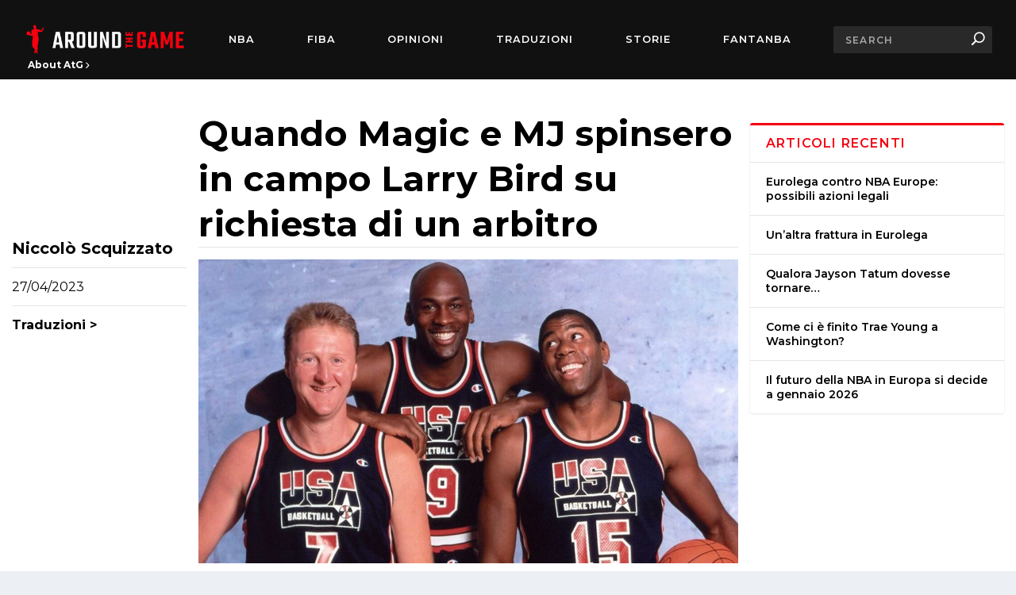

--- FILE ---
content_type: text/css
request_url: https://aroundthegame.com/wp-content/themes/extra-child/style.css?ver=4.24.2
body_size: 5446
content:
/*
Theme Name: Extra ATG Child Theme
Version: 1.0
Description: Child Theme of Extra
Author: Elegant Themes
Template: Extra
Author URI: http://www.elegantthemes.com
*/

div.editor-post-title__block .editor-post-title__input {
  text-transform: none !important;
}

/* a, a:visited, .post-content a, .et_pb_pagebuilder_layout .et_pb_blurb_container p a, .et_pb_pagebuilder_layout .et_pb_code a, .et_pb_pagebuilder_layout .et_pb_promo_description a, .et_pb_pagebuilder_layout .et_pb_newsletter_description a, .et_pb_pagebuilder_layout .et_pb_team_member_description>a, .et_pb_pagebuilder_layout .et_pb_pricing li a, .et_pb_pagebuilder_layout .et_pb_slide_content a, .et_pb_pagebuilder_layout .et_pb_tab a, .et_pb_pagebuilder_layout .et_pb_text a, .et_pb_pagebuilder_layout .et_pb_toggle_content a, .et_pb_pagebuilder_layout .et_pb_fullwidth_code a{
  text-decoration: underline;
} */

.post-content.entry-content a {
  text-decoration: underline;
}
.post-content .entry-title a {
  text-decoration: none;
}

/* TIPOGRAFIA GENERALE */
.font-teko {
  font-family: "Teko", Helvetica, Arial, Lucida, sans-serif !important;
}

/* HEADER */

@media only screen and (min-width: 1024px) and (max-width: 1440px) {
  .et-fixed-header #main-header .logo {
    width: auto !important;
    height: 35px !important;
    margin-top: 30px !important;
  }
  .et_fullwidth_nav #main-header .container {
    height: 100%;
  }
}

.et_fullwidth_nav #main-header .container {
  flex-wrap: nowrap;
}

header.header {
  display: flex;
  flex-direction: column;
  position: sticky;
  top: 0;
}

#main-header-wrapper {
  order: -1;
  height: 100px !important;
  z-index: 2;
}

#main-header {
  height: 100px;
}

#et-info {
  padding: 0 0 33px;
}

#et-info .et-top-search {
  margin-left: 20px;
}

#et-info .et-top-search .et-search-field {
  width: 200px !important;
  padding: 10px 15px !important;
  font-size: 12px !important;
  color: rgba(255, 255, 255, 0.6);
}

#et-secondary-menu {
  pointer-events: none;
}
#et-secondary-menu.opened {
  pointer-events: all;
}

#et-navigation > ul > li > a,
#et-secondary-menu li,
#et-secondary-menu li a {
  font-weight: 600 !important;
}

#et-secondary-menu li,
#et-secondary-menu li a {
  text-transform: none !important;
}

#et-navigation > ul > li:hover a,
#et-navigation > ul > li > a:before {
  transition: all 0.3s;
}

#et-navigation > ul > li > a:before {
  top: 5px;
}

#et-navigation > ul > li:hover a {
  color: #f40111;
}
#et-navigation > ul > li:hover a:before {
  background-color: #f40111;
}

#et-navigation > ul > li.menu-item-type-custom a {
  color: #f40111 !important;
  cursor: default;
  pointer-events: none;
}

#et-navigation > ul > li.menu-item-type-custom a:before {
  display: none !important;
}

li#menu-item-54039.menu-item {
  font-family: "MonteCarlo", cursive !important;
  text-transform: none !important;
  font-size: 22px !important;
  letter-spacing: 1px;
  font-weight: normal;
  line-height: 0.3;
  margin-bottom: 40px;
}

li#menu-item-54039.menu-item a {
  text-transform: none !important;
  font-family: "MonteCarlo", cursive !important;
}

.category-sneakers h1 {
  display: none;
}

/* menu tendina laterale */
#top-header {
  position: absolute;
  top: calc(100px);
  left: 0;
  height: calc(100vh - 100px);
  width: 100px;
  padding: 0;
  border-right: 3px solid #f40111;
}

.et_fullwidth_secondary_nav #top-header .container {
  padding-left: 0;
  padding-right: 0;
  display: flex;
  align-items: center;
  justify-content: center;
}

#et-secondary-nav {
  margin: 0;
}

header.header .et-trending {
  width: 100%;
}

.et-trending #et-trending {
  z-index: 2;
  position: relative;
}

#et-trending-label,
#et-trending-container {
  display: none !important;
}

header.header .et-trending #et-secondary-menu {
  width: 100px;
  top: 0;
  padding-top: 90px;
  height: calc(100vh - 100px);
  padding-left: 0;
  display: block;
  overflow: hidden;
  transition: all 0.3s 0.3s ease-out;
  border-right: 3px solid #f40111;
}

header.header .et-trending #et-secondary-menu::after {
  content: "";
  position: absolute;
  bottom: 0;
  left: 0;
  height: 46px;
  width: 100%;
  background-color: #111;
}

header.header .et-trending #et-secondary-menu.opened {
  width: 320px;
  transition: all 0.3s 0s ease-out;
  display: block !important;
}

header.header .et-trending #et-secondary-menu a {
  padding: 15px 30px;
  opacity: 0;
  transform: translateX(-5px);
  transition: all 0.3s 0s ease-out;
  min-width: 320px;
}

header.header .et-trending #et-secondary-menu.opened a {
  opacity: 1;
  transform: translateX(0);
  transition: opacity 0.3s 0.3s ease-out, transform 0.3s 0.3s ease-out,
    color 0.3s 0s ease-out;
}

/* INIZIO ICONA HAMBURGER */

.nav-icon1,
#et-trending-button.nav-icon2,
.nav-icon3,
.nav-icon4 {
  width: 35px;
  height: 35px;
  position: relative;
  margin: 20px auto;
  -webkit-transform: rotate(0deg);
  -moz-transform: rotate(0deg);
  -o-transform: rotate(0deg);
  transform: rotate(0deg);
  -webkit-transition: 0.5s ease-in-out;
  -moz-transition: 0.5s ease-in-out;
  -o-transition: 0.5s ease-in-out;
  transition: 0.5s ease-in-out;
  cursor: pointer;
}

#et-trending-button.nav-icon2 span {
  display: block;
  position: absolute;
  height: 3px;
  width: 50%;
  background: #fff;
  opacity: 1;
  margin: 0;
  -webkit-transform: rotate(0deg);
  -moz-transform: rotate(0deg);
  -o-transform: rotate(0deg);
  transform: rotate(0deg);
  -webkit-transition: 0.25s ease-in-out;
  -moz-transition: 0.25s ease-in-out;
  -o-transition: 0.25s ease-in-out;
  transition: 0.25s ease-in-out;
}

#et-trending-button.toggled span:nth-child(2) {
  opacity: 1;
}

#et-trending-button.nav-icon2 span:nth-child(even) {
  left: 50%;
  border-radius: 0 9px 9px 0;
}

#et-trending-button.nav-icon2 span:nth-child(odd) {
  left: 0px;
  border-radius: 9px 0 0 9px;
}

#et-trending-button.nav-icon2 span:nth-child(1),
#et-trending-button.nav-icon2 span:nth-child(2) {
  top: 0px;
}

#et-trending-button.nav-icon2 span:nth-child(3),
#et-trending-button.nav-icon2 span:nth-child(4) {
  top: 10px;
}

#et-trending-button.nav-icon2 span:nth-child(5),
#et-trending-button.nav-icon2 span:nth-child(6) {
  top: 20px;
}

#et-trending-button.nav-icon2.toggled span:nth-child(1),
#et-trending-button.nav-icon2.toggled span:nth-child(6) {
  -webkit-transform: rotate(45deg);
  -moz-transform: rotate(45deg);
  -o-transform: rotate(45deg);
  transform: rotate(45deg);
}

#et-trending-button.nav-icon2.toggled span:nth-child(2),
#et-trending-button.nav-icon2.toggled span:nth-child(5) {
  -webkit-transform: rotate(-45deg);
  -moz-transform: rotate(-45deg);
  -o-transform: rotate(-45deg);
  transform: rotate(-45deg);
}

#et-trending-button.nav-icon2.toggled span:nth-child(1) {
  left: 3px;
  top: 7px;
}

#et-trending-button.nav-icon2.toggled span:nth-child(2) {
  left: calc(50% - 3px);
  top: 7px;
}

#et-trending-button.nav-icon2.toggled span:nth-child(3) {
  left: -50%;
  opacity: 0;
}

#et-trending-button.nav-icon2.toggled span:nth-child(4) {
  left: 100%;
  opacity: 0;
}

#et-trending-button.nav-icon2.toggled span:nth-child(5) {
  left: 3px;
  top: 20px;
}

#et-trending-button.nav-icon2.toggled span:nth-child(6) {
  left: calc(50% - 3px);
  top: 20px;
}

/* FINE ICONA HAMBURGER */

/* Padding left su tutto il content e footer */

footer#footer,
#main-content {
  padding-left: 100px;
}

#et-boc {
  padding-left: 70px;
}
.search-results #et-boc,
.archive.author #et-boc,
.error404 #et-boc {
  padding-left: 100px;
}

/* Footer */

footer#footer {
  background-color: #111;
}

footer#footer .container {
  max-width: 1440px;
}

#footer-bottom {
  background-color: #111 !important;
}

footer#footer .et_pb_widget#text-5 {
  margin-bottom: 0;
}

footer#footer .et_pb_widget#custom_html-2 h4 {
  display: none;
}

footer#footer .et_pb_widget#custom_html-2 .textwidget {
  padding-top: 0;
}

footer#footer .iubenda-embed:not(.iubenda-nostyle):hover {
  background-color: #fff !important;
}

/* HOMEPAGE e generici EXTRA */

.post-content h1,
.post-content h2,
.post-content h3,
.post-content h4,
.post-content h5,
.post-content h6,
.post-content span,
.post-content p:not(.divVideoStep *),
.post-content a {
  color: rgba(0, 0, 0, 0.75) !important;
  transition: color 0.3s;
}

.post-content h1:hover a,
.post-content h2:hover a,
.post-content h3:hover a,
.post-content h4:hover a,
.post-content h5:hover a,
.post-content h6:hover a {
  color: #f40111 !important;
}

.post-content h2,
.post-content h3 {
  font-size: 24px !important;
}

.single-post .post-header .post-meta p:not(.divVideoStep *) {
  font-size: 14px;
}

.posts-blog-feed-module .paginated_content {
  margin-left: -20px;
  margin-right: -20px;
  width: calc(100% + 40px);
}

.et_extra_other_module,
.et_pb_extra_module,
.posts-blog-feed-module.masonry .hentry,
.project-details,
.woocommerce-page div.product .extra-woocommerce-details-accordion,
.woocommerce-page div.product div.summary,
.woocommerce-page ul.products li.product .product-wrapper,
.woocommerce div.product .extra-woocommerce-details-accordion,
.woocommerce div.product div.summary,
.woocommerce ul.products li.product .product-wrapper {
  border-top-width: 3px;
}

#main-content .container {
  width: 100%;
  max-width: 1440px;
}

#main-content .container .et_pb_row {
  margin-left: 0 !important;
  margin-right: 0 !important;
}

.archive h1 {
  padding-left: 10px;
  margin-bottom: 30px;
}

.archive h1 span {
  display: block;
  position: absolute;
  top: 0;
  left: 10px;
  background: white;
  width: calc(100% - 10px);
}

.module-head {
  text-align: right;
}
.module-head h1 {
  font-family: "Teko", Helvetica, Arial, Lucida, sans-serif;
}

.archive-pagination .pagination li.last,
.archive-pagination > .page-numbers li.last,
.paginated .pagination li.last,
.paginated > .page-numbers li.last {
  display: none !important;
}

/* slider hero e traduzioni */

.posts-carousel-module .post-meta {
  margin: 0.3rem 0;
}

.slider-hero .excerpt p:not(.divVideoStep *),
.slider-traduzioni .excerpt p:not(.divVideoStep *) {
  font-size: 14px;
}

.slider-hero .carousel-item img {
  aspect-ratio: 16/9;
  object-fit: cover;
}

.slider-traduzioni .carousel-item img {
  aspect-ratio: 16/9;
  object-fit: cover;
}

.posts-carousel-module .carousel-items {
  height: 100%;
}

.posts-carousel-module .carousel-items .et-pb-active-slide,
.posts-carousel-module .carousel-items .et-pb-moved-slide {
  animation-duration: 0.6s !important;
}

.slider-hero .module-head {
  display: none;
}
.slider-traduzioni .module-head {
  position: absolute;
  bottom: 0;
  left: 0;
  text-align: left;
}
.slider-hero .carousel-items {
  height: 100%;
}
.slider-hero .carousel-item {
  width: 100% !important;
}
.slider-hero .carousel-item h3.entry-title a {
  font-size: 28px;
  line-height: 1.2;
}

.slider-hero .post-content-box {
  padding-right: 100px !important;
}

.slider-traduzioni .carousel-item {
  width: 50% !important;
  margin-right: 50%;
  position: relative;
  margin-top: 0;
  margin-bottom: 25px;
}
.slider-traduzioni .carousel-item .post-content-box {
  position: absolute;
  top: 0;
  left: 100%;
  width: 100%;
}
.slider-traduzioni .carousel-item h3.entry-title a {
  font-size: 22px;
  line-height: 1.2;
}

.et-pb-arrow-prev,
.et-pb-arrow-next {
  position: absolute;
  top: auto !important;
  bottom: 0 !important;
  right: 0 !important;
  left: auto !important;
  opacity: 1 !important;
  border-radius: 0 !important;
}

.et-pb-arrow-prev {
  transform: translateX(-100%);
}

/* lista post masonry  */

.post-module h1,
.post-module h2,
.post-module h3,
.post-module h4,
.post-module h5,
.post-module h6 {
  padding-bottom: 0;
}

.archive .post-content-inner p:not(.divVideoStep *) {
  font-size: 14px;
}

.posts-blog-feed-module .excerpt p:not(.divVideoStep *) {
  font-size: 14px;
}

.posts-blog-feed-module .header img,
.et_pb_blog_grid .et_pb_image_container img {
  object-fit: cover;
  aspect-ratio: 16/9;
}

@media only screen and (min-width: 1280px) {
  .et_pb_blog_grid .et_pb_post {
    min-height: 450px;
    margin-bottom: 30px;
  }
}

.posts-blog-feed-module.masonry .hentry {
  margin-bottom: 0 !important;
}

.posts-blog-feed-module.masonry {
  margin-top: 2rem;
}

.excerpt.entry-summary {
  min-height: 66px;
}

.posts-blog-feed-module.masonry .hentry {
  margin-left: 20px;
  margin-right: 20px;
  margin-bottom: 56px;
}

.read-more-button {
  display: none !important;
}

.archive-pagination .pagination li > .page-numbers.current,
.archive-pagination > .page-numbers li > .page-numbers.current,
.paginated .pagination li > .page-numbers.current,
.paginated > .page-numbers li > .page-numbers.current {
  background-color: #f40111;
}

.post-module h1,
.post-module h2,
.post-module h3,
.post-module h4,
.post-module h5,
.post-module h6 {
  text-transform: none;
}

article.post {
  box-shadow: none !important;
}

/* pagine */
.page.type-page .et_pb_blog_grid_wrapper .et_pb_image_container img {
  aspect-ratio: 16/9;
  object-fit: cover;
}

/* widget sidebar */

.et_pb_widget .widgettitle {
  background: transparent;
  border-top: 3px solid #f40111;
  color: #f40111 !important;
  border-bottom: 1px solid rgba(0, 0, 0, 0.1);
  font-family: "Teko", Helvetica, Arial, Lucida, sans-serif;
}

.widget_list_author .title {
  color: #f40111 !important;
}

.widget_list_author .post-meta {
  color: #000 !important;
}

.et_pb_widget a {
  color: #000;
}

/* instagram feed */
.insta-gallery-feed {
  margin-top: 0;
  padding-top: 2rem;
  padding-bottom: 1rem;
  border-top: 1px solid #e3e3e3;
  border-bottom: 1px solid #e3e3e3;
}
.insta-gallery-feed .swiper-pagination {
  position: relative;
  bottom: auto;
  margin-top: 2rem;
}

.insta-gallery-feed .swiper-pagination-bullet {
  background-color: #f40111 !important;
  width: 20px;
  height: 3px;
  border-radius: 0;
  transform: scale(1) !important;
}

.insta-gallery-profile {
  display: none !important;
}

.insta-gallery-feed .ig-card-caption {
  font-size: 14px;
  font-weight: 500;
}

.insta-gallery-feed .swiper-button-next {
  right: 0;
  align-items: flex-end !important;
  background-color: transparent !important;
}
.insta-gallery-feed .swiper-button-prev {
  left: 0;
  align-items: flex-end !important;
  background-color: transparent !important;
}

.qligg-mfp-wrap .mfp-container .mfp-content .mfp-figure.bottom .mfp-bottom-bar {
  min-height: 170px !important;
}

.mfp-content {
  vertical-align: top !important;
  margin-top: 150px !important;
}

.qligg-mfp-wrap.mfp-gallery .mfp-container .mfp-content .mfp-figure,
.qligg-mfp-wrap .mfp-container .mfp-content .mfp-figure > img,
.qligg-mfp-wrap .mfp-container .mfp-content .mfp-figure > video {
  max-height: 80vh !important;
  height: 80vh !important;
  width: 80vh !important;
  height: 100%;
  object-fit: cover;
}

/* chi siamo */

.chi-siamo-links .et_pb_main_blurb_image {
  margin-bottom: 0;
}

/* pagina post singolo */

.related-post .post-thumbnail img {
  width: 100% !important;
  height: 125px;
  object-fit: cover;
}

.single-post .twitter-tweet {
  margin-left: auto;
  margin-right: auto;
  margin-bottom: 30px !important;
}

.post-content h2,
.post-content h3 {
  font-size: 26px !important;
  line-height: 1;
  padding-bottom: 0;
}

/* .single-post .post-wrap .post-content div{
  display: block;
} */

/* .single-post .post-wrap .post-content .wp-block-image{
  display: inline-block;
  width: 100%;
} */

.wp-block-image .aligncenter > figcaption {
  text-align: center;
}
.wp-block-image .alignright > figcaption {
  text-align: right;
}
.wp-block-image figcaption,
.wp-block-video figcaption {
  margin-top: 0;
  font-size: 16px;
}
.post-nav {
  display: none;
}
.page.type-page .post-nav,
.archive .post-nav {
  display: block;
}

.post-footer {
  display: none;
}
.post-header {
  padding-top: 0;
  padding-bottom: 0;
  text-align: left;
}
.single-post .post-header h1.entry-title {
  font-size: 46px;
  padding-bottom: 0;
}
.single-post .post-wrap .post-content {
  margin-top: 15px;
}
.single-post .post-thumbnail.header {
  display: none;
}
.single-post .post-thumbnail img {
  width: 70%;
  margin-left: auto;
  margin-right: auto;
}
.related-post .post-thumbnail img {
  width: auto;
}
.single-post .post-wrap img[align="center"] {
  margin-left: auto;
  margin-right: auto;
  width: 100%;
}
.single-post .post-wrap img:first-of-type {
  margin-bottom: 15px;
}
/* .single-post .post-wrap div{
  display: inline-block;
} */
/* #recent-posts-2{
  position: sticky;
  top: 150px;
}
#et_authors-3{
  position: sticky;
  top: 470px;
} */

/* listing search e autore */
/* .author-serach-listing article.et_pb_post{
  display: flex;
}  */

/* listing vari */
.archive.category h1 span,
h1.entry-title {
  font-size: 36px;
  font-weight: 700;
}
.traduzioni-additional-text {
  display: none !important;
  margin: -30px 0 30px !important;
}
.category-traduzioni .traduzioni-additional-text {
  display: block !important;
}
.category-traduzioni .entry-content div hr {
  margin-bottom: 40px;
}
.et_pb_extra_overlay {
  display: none;
}
.featured-image,
.post-thumbnail {
  overflow: hidden;
}
.post-thumbnail img,
.featured-image img {
  transition: all 0.3s;
  transform-origin: center center;
}
.post-thumbnail img:hover,
.featured-image img:hover {
  transform: scale(1.05);
}
.single-post-module .post-thumbnail img:hover {
  transform: none;
}

.post-content h1,
.post-content h2,
.post-content h3,
.post-content h4,
.post-content h5,
.post-content h6,
.post-content span,
.post-content p,
.post-content a {
  color: #000 !important;
}
.et_pb_bg_layout_light .et_pb_post .post-meta,
.et_pb_bg_layout_light .et_pb_post .post-meta a,
.et_pb_bg_layout_light .et_pb_post p {
  color: #000 !important;
}

/* pagine statiche */
.page article {
  border-top: 3px solid #f40111;
}

/* SEPARATORE E RETEXT TRANSLATIONS*/
.translation-pretext {
  margin-top: 30px;
  margin-bottom: 60px;
}

.translation-pretext p:not(.divVideoStep *) {
  margin-bottom: 20px;
  font-style: italic;
  background: #ebebeb;
  padding: 20px 30px;
  text-align: justify;
  border: 2px solid black;
}

/* ////////////////////////////////////////////////////////////////////////////
///////////////////////////////////////////////////////////////////////////////
STILI MOBILE
///////////////////////////////////////////////////////////////////////////////
//////////////////////////////////////////////////////////////////////////// */

@media only screen and (min-width: 1025px) and (max-width: 1439px) {
  .slider-traduzioni .excerpt.entry-summary {
    display: none;
  }
}

@media only screen and (min-width: 768px) and (max-width: 1024px) {
  .posts-blog-feed-module.masonry .hentry {
    margin-left: 5px;
    margin-right: 5px;
  }
  .posts-blog-feed-module.masonry .paginated_page[data-columns="3"] .column {
    padding-left: 0 !important;
    padding-right: 0 !important;
  }
  .posts-blog-feed-module .excerpt p:not(.divVideoStep *) {
    font-size: 13px;
  }
  .posts-blog-feed-module .header img,
  .et_pb_blog_grid .et_pb_image_container img {
    height: 135px;
  }
}
@media only screen and (min-width: 1024px) and (max-width: 1108px) {
  .posts-blog-feed-module .post-content {
    min-height: 200px;
  }
  .posts-blog-feed-module .header img,
  .et_pb_blog_grid .et_pb_image_container img {
    height: 175px;
  }
}

@media only screen and (max-width: 1024px) {
  #et-info {
    display: none;
  }
  footer#footer,
  #main-content {
    padding-left: 0;
  }
  .logo {
    height: 50px;
    margin-top: 25px;
    margin-bottom: 25px;
  }
  #et-mobile-navigation #et-extra-mobile-menu {
    display: inline-block;
    padding-bottom: 20px;
  }
  #menu-item-5225 {
    clear: both;
    width: 100% !important;
    margin-top: 40px;
    margin-bottom: 40px;
    border-bottom: 1px solid #f40111;
    display: none !important;
  }
  #menu-item-5225 a {
    display: none;
  }
  #et-navigation li a {
    font-family: "Teko", Helvetica, Arial, Lucida, sans-serif;
    text-transform: none;
    font-size: 4.5vw;
  }
  #et-mobile-navigation #et-extra-mobile-menu li {
    float: left;
    width: 40%;
    margin-right: 10%;
  }
  #et-mobile-navigation #et-extra-mobile-menu > li:last-child a {
    border-bottom: 1px solid rgba(255, 255, 255, 0.1);
  }
  #menu-item-54039 {
    line-height: 1;
    width: 100% !important;
  }
  #menu-item-54039 a {
    padding: 19px ​0 !important;
    width: 40%;
  }
  #menu-item-54039:after {
    content: "";
    border-bottom: 1px solid #f40111;
    width: 100vw;
    position: absolute;
    bottom: -30px;
    left: -20px;
  }
  #menu-item-5217 a,
  #menu-item-5910 a {
    min-height: 18vw;
  }
  .et_pb_row {
    max-width: 100vw;
  }
  #main-content {
    padding-top: 15px;
  }
  #et-mobile-navigation nav {
    min-height: calc(100vh - 100px);
  }
  #footer .et_pb_widget {
    margin: 0;
  }
  #footer .et_pb_widget:first-of-type {
    padding-top: 30px;
  }

  .slider-traduzioni .carousel-item {
    width: 100% !important;
    margin-right: 0;
    position: relative;
    margin-top: 0;
  }
  .slider-traduzioni .carousel-item .post-content-box {
    position: relative;
    top: auto;
    left: auto;
    padding-bottom: 30px;
  }

  .archive.category #main-content {
    margin-top: 30px;
  }
  #et-boc,
  .search-results #et-boc,
  .archive.author #et-boc,
  .error404 #et-boc {
    padding-left: 0;
  }

  .slider-hero .carousel-item img,
  .slider-traduzioni .carousel-item img {
    height: 44vw;
  }

  .slider-hero .post-content-box,
  .slider-traduzioni .post-content-box {
    padding-right: 45px !important;
  }
  .slider-traduzioni .carousel-items {
    height: auto;
  }
  .author-box-content {
    justify-content: flex-start;
  }
  .author-box .author-box-avatar {
    margin-right: 20px;
  }
  .post-content h2,
  .post-content h3 {
    font-size: 22px !important;
  }
  .single-post .post-header h1.entry-title {
    font-size: 36px;
    line-height: 1.2;
  }
  .chi-siamo-links .et_pb_blurb_container {
    margin-top: -10px;
  }
  .fonti-list-text ul {
    list-style: none;
  }
  .fonti-list-text:last-child {
    margin-top: -55px;
  }
  .related-post .post-thumbnail img {
    height: 45vw;
  }
}

/* NAVIGAZIONE POST PER PAGINE */
.page-links {
  margin-top: 60px;
  margin-bottom: 60px;
  color: #000;
  font-weight: 600;
}
.page-links a,
.page-links span {
  margin: 0 5px 10px;
  display: inline-block;
  padding: 0 10px;
  border: 1px solid black;
  border-radius: 2px;
  text-decoration: none !important;
}
.page-links .post-page-numbers.current {
  color: #f40111 !important;
  border-color: #f40111 !important;
}

/* QUOTES */

.wp-block-quote {
  font-size: 17px;
  background: #ebebeb;
  font-weight: normal;
  border-left: 2px solid;
  padding: 20px;
}

@media only screen and (max-width: 1024px) {
  .wp-block-quote {
    font-size: 18px;
  }
}

/* QUOTES */
blockquote.wp-block-quote {
  text-align: center;
  position: relative;
  font-size: 18px;
  padding: 20px 50px;
}
blockquote.wp-block-quote p {
  position: relative;
  z-index: 1;
}
blockquote.wp-block-quote:after {
  content: url(https://aroundthegame.com/wp-content/uploads/2022/01/quote1.png);
  position: absolute;
  top: 0;
  left: 0;
  transform: scale(0.5);
  transform-origin: top left;
  opacity: 0.3;
}
blockquote.wp-block-quote:before {
  content: url(https://aroundthegame.com/wp-content/uploads/2022/01/quote2.png);
  position: absolute;
  bottom: 0;
  right: 0;
  transform: scale(0.5);
  transform-origin: bottom right;
  opacity: 0.3;
}

/* ADV NANDO */
@media only screen and (max-width: 1024px) {
  .code-block {
    max-width: 100vw;
  }
}

/* INFINITE SCROLL */
#articolo-scrollevo .post-header {
  padding: 0 !important;
}

/* RIMUOVO SCORE DA POST  */
.score-bar,
.post-wrap.post-wrap-review {
  display: none !important;
}

/* FONT VOCI DI MENU DESK */
@media only screen and (min-width: 1280px) {
  #et-menu li {
    font-size: 1.2vw;
  }
}

/* SEARCH BAR IN MOB */
#et-mobile-navigation #et-info {
  display: block;
}

#et-mobile-navigation #et-info .et-top-search {
  margin: 0;
}

@media only screen and (min-width: 1024px) {
  #top-header #et-info {
    display: none;
  }
}

/* PAGINAZIONE IN SEARCH RESULTS PAGE */
.search-results .post-nav {
  display: block;
}

/* NEW CSS STYLES */
.posts-blog-feed-module.masonry .post-content {
  padding: 0;
}

.posts-blog-feed-module.masonry .paginated_page[data-columns="3"] .column {
  padding-left: 0 !important;
  padding-right: 0 !important;
}

.posts-blog-feed-module .paginated_content {
  margin-left: 0;
  margin-right: 0;
  width: 100%;
}

.posts-blog-feed-module.masonry .hentry {
  padding-left: 5px;
  padding-right: 5px;
  margin-right: 0;
  margin-left: 0;
  width: 100%;
}

.posts-blog-feed-module .post-content {
  min-height: 175px;
}
@media only screen and (max-width: 900px) {
  .posts-blog-feed-module .post-content {
    min-height: 0;
  }
}

.around-the-sneakers {
  width: 100% !important;
  padding-left: 10px !important;
  padding-right: 10px !important;
}

@media screen and (min-width: 981px) {
  .et_pb_gutters3 .et_pb_column_4_4 .et_pb_blog_grid .column.size-1of3,
  .et_pb_gutters3.et_pb_row
    .et_pb_column_4_4
    .et_pb_blog_grid
    .column.size-1of3 {
    width: 33.33%;
    margin-right: 0;
    padding: 5px !important;
  }
  .et_pb_gutters3 .et_pb_column_4_4 .et_pb_blog_grid .column.size-1of3 article,
  .et_pb_gutters3.et_pb_row
    .et_pb_column_4_4
    .et_pb_blog_grid
    .column.size-1of3
    article {
    padding: 0;
    margin-bottom: 0;
  }
}

.around-the-sneakers .et_pb_image_container {
  margin: 0 !important;
}

.et_pb_gutters3
  .et_pb_column_4_4
  .et_pb_blog_grid
  .column.size-1of3
  .et_pb_post,
.et_pb_gutters3.et_pb_row
  .et_pb_column_4_4
  .et_pb_blog_grid
  .column.size-1of3
  .et_pb_post {
  margin-bottom: 0;
}

.et_pb_image_container {
  margin: 0;
}

.et_pb_image_container {
  font-size: 14px;
}
.et_pb_post .post-meta {
  margin-bottom: 0;
}
.et_pb_blog_grid h2 {
  padding-bottom: 0;
}
.et_pb_bg_layout_light .et_pb_post p {
  font-size: 14px;
}

/* spaziatura automatica in embed twitter, youtube ecc. */
.wp-block-embed {
  margin: 50px 0;
}

/* modifiche styling box autore */
.post-wrap {
  padding-bottom: 0;
}
.et_extra_other_module.author-box.vcard {
  border: none;
  box-shadow: none;
  padding-left: 60px;
  padding-right: 60px;
}
@media only screen and (max-width: 1023px) {
  .et_extra_other_module.author-box.vcard {
    padding-left: 0;
    padding-right: 0;
  }
}
.author-box-header {
  display: none;
}
.author-box-content {
  display: grid;
  grid-template-columns: 1fr;
  grid-template-rows: repeat(2, auto);
  position: relative;
  padding: 0;
}
.author-box-content:after {
  content: "";
  position: absolute;
  top: 50px;
  left: 0;
  right: 0;
  width: 100%;
  height: 2px;
  background-color: #f40111;
  visibility: visible;
  margin: auto;
}
.author-box-avatar {
  height: 100px;
  width: 100px;
  min-width: 100px;
  max-width: 100px;
  margin-left: auto;
  margin-right: auto;
  position: relative;
  z-index: 1;
  background: #fff;
  padding: 0 20px;
  box-sizing: content-box;
}
@media only screen and (max-width: 1023px) {
  .author-box-avatar {
    margin-right: auto !important;
  }
}
.author-box-avatar img {
  border-radius: 9999px;
}
.author-box-description {
  margin: 10px auto 0;
}
.author-box-description h4 {
  padding: 0;
}
.author-box-description h4 a {
  font-size: 22px;
  color: #000;
}
.author-box-description .social-icons {
  display: none;
}

/* RELATED POSTS */
.related-post .title a {
  color: #000;
}

#main-content h2.wp-block-heading {
  margin-bottom: 20px;
}


--- FILE ---
content_type: text/css
request_url: https://aroundthegame.com/wp-content/themes/extra-child/new-post-style.css
body_size: 1147
content:
/* NEW POST LAYOUT STYLE */

/*
<link href="/wp-content/themes/extra-child/new-post-style.css" rel="stylesheet" />
*/
/*
@import url("https://fonts.googleapis.com/css2?family=Montserrat:wght@400;700&display=swap");
*/

/*
font-family: 'Montserrat', sans-serif;
*/

#main-content p:not(.divVideoStep *),
#main-content span,
#main-content a,
#main-content figcaption {
  font-family: "Montserrat", sans-serif !important;
}

#main-content h1,
#main-content h2,
#main-content h3,
#main-content h4,
#main-content h5,
#main-content h6,
#main-content h1 a,
#main-content h2 a,
#main-content h3 a,
#main-content h4 a,
#main-content h5 a,
#main-content h6 a {
  font-family: "Montserrat", sans-serif !important;
}

footer#footer,
#main-content {
  padding-left: 0;
}

#main-content h1.entry-title {
  font-size: 44px;
  border-bottom: 1px solid rgba(0, 0, 0, 0.1);
}

#main-content #content-area {
  display: grid;
  grid-template-columns: minmax(0, 250px) 1fr minmax(0, 350px);
}
#main-content #content-area > .et_pb_extra_column_left-sidebar {
  padding: 0 15px;
  grid-column: 1/2;
  width: 100%;
  max-width: 100%;
  min-width: 100%;
  height: 100vh;
}
#main-content #content-area > .et_pb_extra_column_main {
  padding: 0;
  grid-column: 2/3;
  width: 100%;
  max-width: 100%;
  min-width: 100%;
}
#main-content #content-area > .et_pb_extra_column_sidebar {
  padding: 0 15px;
  grid-column: 3/4;
  width: 100%;
  max-width: 100%;
  min-width: 100%;
}
#main-content
  #content-area
  > .et_pb_extra_column_sidebar
  .et_pb_widget.widget_recent_entries {
  position: sticky;
  top: 150px;
  margin-top: 15px;
  margin-bottom: 15px;
}
#main-content
  #content-area
  > .et_pb_extra_column_sidebar
  .et_pb_widget.widget_recent_entries
  a {
  display: -webkit-box;
  -webkit-box-orient: vertical;
  -webkit-line-clamp: 2;
  overflow: hidden;
}
#main-content #content-area > .et_pb_extra_column_sidebar #ai_widget-2 {
  position: sticky;
  top: 550px;
}
#main-content .et_pb_extra_column_main .post-meta.vcard {
  opacity: 0;
  height: 0;
}
#main-content
  #content-area
  > .et_pb_extra_column_left-sidebar
  .post-meta.vcard {
  position: sticky;
  top: 150px;
  margin-top: 160px;
}
#main-content .post-meta.vcard a,
#main-content .post-meta.vcard span {
  display: block;
}
#main-content .post-meta-author a {
  font-family: "Montserrat", sans-serif !important;
  font-weight: 700;
  font-size: 20px;
}
#main-content .post-meta-author a:hover {
  color: #f40111 !important;
}
#main-content .post-meta-category a {
  font-family: "Montserrat", sans-serif !important;
  font-weight: 700;
  font-size: 16px;
  display: inline-block;
}
#main-content .post-meta-category a:after {
  content: " >";
}
#main-content .post-meta-category a:hover {
  color: #f40111 !important;
}
#main-content .post-meta-separator {
  width: 100%;
  height: 1px;
  background: rgba(0, 0, 0, 0.1);
  margin: 10px 0;
  border-radius: 4px;
}
#main-content .container {
  width: 100%;
  max-width: 1440px;
}
#main-content .post-wrap,
#main-content .post-header {
  padding: 0;
}
#main-content h2.wp-block-heading {
  margin-bottom: 20px;
}
#main-content h2.wp-block-heading + .wp-block-image figure {
  width: 100%;
}
#main-content h2.wp-block-heading + .wp-block-image figure img {
  width: 100%;
  aspect-ratio: 16/9;
  border-radius: 4px;
}
#main-content blockquote.wp-block-quote {
  border: none;
  border-radius: 4px;
  padding: 25px 50px;
}
#main-content blockquote.wp-block-quote::before,
#main-content blockquote.wp-block-quote::after {
  border: none;
  position: absolute;
  opacity: 0.4;
  font-family: "Montserrat", sans-serif !important;
  font-size: 75px;
  transform-origin: unset;
}
#main-content blockquote.wp-block-quote::after {
  content: "“";
  top: 0;
  left: 0;
  transform: translateY(75%);
}
#main-content blockquote.wp-block-quote::before {
  content: "”";
  bottom: 0;
  right: 0;
  transform: translateY(75%);
}
#main-content .author-box.vcard {
  padding: 0;
  margin-bottom: 50px;
}
#main-content .author-box.vcard a:hover {
  color: #f40111 !important;
}
#main-content .author-box-content:after,
#main-content .author-box-content:before {
  height: 1px;
  background-color: rgba(0, 0, 0, 0.1);
}
#main-content .related-posts {
  border-radius: 4px;
}
#main-content .related-posts .related-posts-header {
  background: transparent;
  border-top: 3px solid #f40111;
  border-bottom: 1px solid rgba(0, 0, 0, 0.1);
}
#main-content .related-posts .related-posts-header h3 {
  color: #f40111 !important;
}
#main-content .related-post .post-thumbnail img {
  height: auto;
  aspect-ratio: 16/9;
}
#main-content .related-post .title a {
  font-size: 16px;
  line-height: 1.2;
}
#main-content .related-post .title a:hover {
  color: #f40111 !important;
}
#main-content .related-post {
  padding: 5px;
}

@media only screen and (max-width: 1024px) {
  #main-content h1.entry-title {
    font-size: 32px;
  }
  #main-content h2.wp-block-heading {
    font-size: 20px !important;
  }
  #main-content #content-area {
    grid-template-columns: 1fr;
  }
  #main-content #content-area > .et_pb_extra_column_left-sidebar {
    height: auto;
  }
  #main-content #content-area > .et_pb_extra_column_left-sidebar,
  #main-content #content-area > .et_pb_extra_column_main,
  #main-content #content-area > .et_pb_extra_column_sidebar {
    grid-column: auto;
  }
  #main-content #content-area > .et_pb_extra_column_main,
  #main-content #content-area > .et_pb_extra_column_sidebar {
    padding: 0 15px !important;
  }
  #main-content
    #content-area
    > .et_pb_extra_column_left-sidebar
    .post-meta.vcard,
  #main-content
    #content-area
    > .et_pb_extra_column_sidebar
    .et_pb_widget.widget_recent_entries {
    margin-top: 0;
    position: relative;
    top: auto;
  }
  #main-content blockquote.wp-block-quote {
    padding: 25px;
  }
  .page article,
  .single article {
    margin-bottom: 0;
  }
  .author-box .author-box-avatar {
    margin-left: auto;
    margin-right: auto;
    margin-bottom: 0;
  }
  #main-content .related-posts {
    margin-bottom: 0;
  }
  #main-content .et_pb_extra_column_main .post-meta.vcard.visible {
    opacity: 1;
    height: auto;
    margin: 20px 0;
  }
  #main-content .post-meta-author a {
    font-size: 18px;
  }
  #main-content .post-meta-category a,
  #main-content .post-meta-date span {
    font-size: 16px;
  }
  #main-content .post-meta-grid-content {
    display: grid;
    grid-template-columns: 1fr 1fr;
    grid-gap: 10px;
  }
}


--- FILE ---
content_type: application/javascript
request_url: https://aroundthegame.com/wp-content/themes/extra-child/new-fonts-style.js
body_size: 266
content:
/* <script src="/wp-content/themes/extra-child/new-fonts-style.js"></script> */

(function () {
    // on document ready
    document.addEventListener('DOMContentLoaded', () => {
        // if desk
        if (window.innerWidth > 1023) {
            const headerRoot = document.querySelector('#main-header');
            const aboutUsRoot = document.createElement('div');
            aboutUsRoot.classList.add('about-us-root');
            aboutUsRoot.innerHTML = `
                <div class="about-us-content">
                    <a href="/about-us">About AtG
                    <svg xmlns="http://www.w3.org/2000/svg" fill="none" viewBox="0 0 7 11">
                        <path
                            fill="#fff"
                            d="m.74 1.117-.157.156a.66.66 0 0 0 0 .938l3.282 3.281a.66.66 0 0 1 0 .938L.583 9.71a.66.66 0 0 0 0 .938l.157.157c.26.26.677.26.937 0l3.75-3.75.625-.625a.66.66 0 0 0 0-.938l-.625-.625-3.75-3.75a.66.66 0 0 0-.937 0Z"
                        />
                    </svg>
                    </a>
                </div>
            `;
            headerRoot.appendChild(aboutUsRoot);
        }
    });
})();
